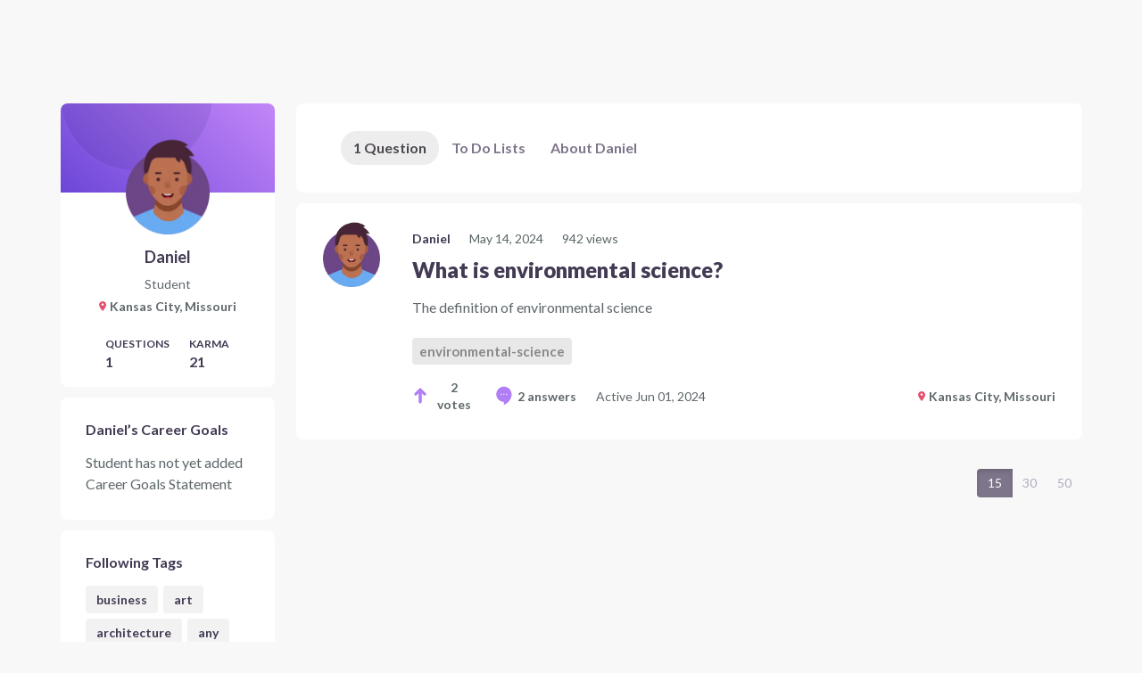

--- FILE ---
content_type: text/javascript
request_url: https://dljazvpjm4tct.cloudfront.net/static/js/readtrack/readtrack-settings.js
body_size: 1300
content:
var default_settings = {
    // Every time a "read" is counted (refer to the docs for more info on what
    // counts as a read), we update the "read_count" variable (which we store on
    // the client using localStorage) and update an HTML element with read count.
    read_count: 0, // Initial value for read_count. Defaults to zero.

    // Any div with this class will be tracked by ReadTrack.
    tracked_by_class: 'readtrack-content',

    // We have a couple of simple debugging UIs for developers to use.
    debugging: false, // false in production and true for debugging

    // Do you want to track exactly which pieces of content have been read?
    // Enable this option, which will start storing the content IDs in
    // "tracked_content_ids". Turning on content ID tracking also enables the
    // "unique_read_count" variable. "read_count" can increment even if
    // "unique_read_count" does not. You need to put the content IDs in as
    // data attributes on the relevant content divs in the html.
    track_content_ids: true,

    // Increment this variable (only if "track_content_ids" is enabled) if a
    // piece of content is read and has not been read before.
    unique_read_count: 0,

    // Auxiliary variable to save the ids for tracked content (only if
    // "track_content_ids" is enabled).
    tracked_content_ids: [],

    // Timestamp tracking allows you to know exactly when each piece of content
    // gets read. This only works if content IDs are being tracked (if
    // "track_content_ids" is true)
    track_timestamp: true,

    // Delay (milliseconds) before counting a piece of content as "read".
    delay: 9000,

    // If a piece of content is read twice on one page load (e.g., read the
    // content, then scroll down, then scroll back up), should we recount that
    // "read" or not in "read_count"?
    recount: false,

    // When a read is counted, which CSS element (id) should we update with
    // latest read_count? (If not specified, then the library defaults to not
    // updating any non-debugging element).
    // Example: css_read_count: 'css-read-count',
    css_read_count: '',

    // When a read is counted, which CSS element (id) should we update with
    // latest unique_read_count? (If not specified, then the library defaults
    // to not updating any non-debugging element).
    // Example: css_read_count: 'css-unique-read-count',
    css_unique_read_count: '',

    // Do you want to track reads in Google Analytics as Events? If so, fill
    // in this GA information. Three of these global defaults can be over-ridden by
    // data attributes on the content divs (for example if the eventCategory should
    // be different for a certain div, that exception can come as a data attribute.)
    //
    // Pay special attention to the 'nonInteraction' variable. Google Analytics
    // normally treats any session with an event as a "non-bounce" session, even if
    // there is only one pageload, etc. That means that tracking reads in GA can
    // change your bounce rate. Fortunately GA allows you to specify that an event
    // is non-interactive. We've set that on by default but you can change it.
    //
    // Example:
    //    ga: {
    //        enabled: true,
    //        trackingId: 'UA-NNNNNN-N',
    //        cookieDomain: 'auto',
    //        name: 'readTracker',
    //        hitType: 'event',
    //        eventCategory: 'Content',
    //        eventAction: 'Read',
    //        eventLabel: '',
    //        nonInteraction: true
    //    },
    ga: {
        enabled: true,
        // Settings for create tracking:
        trackingId: readTrack_trackingId, // required
        cookieDomain: 'auto', // required, default to 'auto', use 'none' if testing on localhost
        name: 'readTracker', // optional
        // Settings for sending data to Google Analytics:
        hitType: 'event', // required
        eventCategory: 'Content', // required, can be overridden with an html data attribute
        eventAction: 'Read', // required, can be overridden with an html data attribute
        eventLabel: '', // optional, can be overridden with an html data attribute
        nonInteraction: true // required
    },
};


--- FILE ---
content_type: text/javascript
request_url: https://dljazvpjm4tct.cloudfront.net/static/bundles/501-bdf317e1e0a2653505c9.js
body_size: 2767
content:
(self.webpackChunkcareervillage=self.webpackChunkcareervillage||[]).push([[501],{22618:function(t,n,e){"use strict";e.d(n,{A:function(){return d}});var o=e(98587),r=e(58168),i=e(9417),a=e(77387),p=e(96540),c=e(17241);function l(t,n){var e=Object.create(null);return t&&p.Children.map(t,(function(t){return t})).forEach((function(t){e[t.key]=function(t){return n&&(0,p.isValidElement)(t)?n(t):t}(t)})),e}function y(t,n,e){return null!=e[n]?e[n]:t.props[n]}function s(t,n,e){var o=l(t.children),r=function(t,n){function e(e){return e in n?n[e]:t[e]}t=t||{},n=n||{};var o,r=Object.create(null),i=[];for(var a in t)a in n?i.length&&(r[a]=i,i=[]):i.push(a);var p={};for(var c in n){if(r[c])for(o=0;o<r[c].length;o++){var l=r[c][o];p[r[c][o]]=e(l)}p[c]=e(c)}for(o=0;o<i.length;o++)p[i[o]]=e(i[o]);return p}(n,o);return Object.keys(r).forEach((function(i){var a=r[i];if((0,p.isValidElement)(a)){var c=i in n,l=i in o,s=n[i],f=(0,p.isValidElement)(s)&&!s.props.in;!l||c&&!f?l||!c||f?l&&c&&(0,p.isValidElement)(s)&&(r[i]=(0,p.cloneElement)(a,{onExited:e.bind(null,a),in:s.props.in,exit:y(a,"exit",t),enter:y(a,"enter",t)})):r[i]=(0,p.cloneElement)(a,{in:!1}):r[i]=(0,p.cloneElement)(a,{onExited:e.bind(null,a),in:!0,exit:y(a,"exit",t),enter:y(a,"enter",t)})}})),r}var f=Object.values||function(t){return Object.keys(t).map((function(n){return t[n]}))},h=function(t){function n(n,e){var o,r=(o=t.call(this,n,e)||this).handleExited.bind((0,i.A)(o));return o.state={contextValue:{isMounting:!0},handleExited:r,firstRender:!0},o}(0,a.A)(n,t);var e=n.prototype;return e.componentDidMount=function(){this.mounted=!0,this.setState({contextValue:{isMounting:!1}})},e.componentWillUnmount=function(){this.mounted=!1},n.getDerivedStateFromProps=function(t,n){var e,o,r=n.children,i=n.handleExited;return{children:n.firstRender?(e=t,o=i,l(e.children,(function(t){return(0,p.cloneElement)(t,{onExited:o.bind(null,t),in:!0,appear:y(t,"appear",e),enter:y(t,"enter",e),exit:y(t,"exit",e)})}))):s(t,r,i),firstRender:!1}},e.handleExited=function(t,n){var e=l(this.props.children);t.key in e||(t.props.onExited&&t.props.onExited(n),this.mounted&&this.setState((function(n){var e=(0,r.A)({},n.children);return delete e[t.key],{children:e}})))},e.render=function(){var t=this.props,n=t.component,e=t.childFactory,r=(0,o.A)(t,["component","childFactory"]),i=this.state.contextValue,a=f(this.state.children).map(e);return delete r.appear,delete r.enter,delete r.exit,null===n?p.createElement(c.A.Provider,{value:i},a):p.createElement(c.A.Provider,{value:i},p.createElement(n,r,a))},n}(p.Component);h.propTypes={},h.defaultProps={component:"div",childFactory:function(t){return t}};var d=h},51492:function(t,n,e){"use strict";var o=e(96540);function r(){return r=Object.assign?Object.assign.bind():function(t){for(var n=1;n<arguments.length;n++){var e=arguments[n];for(var o in e)({}).hasOwnProperty.call(e,o)&&(t[o]=e[o])}return t},r.apply(null,arguments)}n.A=t=>o.createElement("svg",r({viewBox:"0 0 33 32",width:"1em",height:"1em",fill:"currentColor"},t),o.createElement("path",{d:"M15.999 16.861l14.97-14.97a1.454 1.454 0 0 1 2.056 2.056L17.026 19.946a1.45 1.45 0 0 1-2.056 0l-4.363-4.363a1.454 1.454 0 0 1 2.056-2.056l3.335 3.335z"}),o.createElement("path",{d:"M29.088 14.656a1.454 1.454 0 0 1 2.908 0v1.354c-.002 8.833-7.163 15.993-15.997 15.993-5.6 0-10.527-2.877-13.385-7.234l-.037-.061a15.847 15.847 0 0 1-2.576-8.705C.001 7.167 7.164.004 16 .004c2.357 0 4.594.51 6.609 1.425l-.1-.041a1.454 1.454 0 1 1-1.192 2.653l.009.004C19.76 3.329 17.928 2.912 16 2.912 8.772 2.912 2.912 8.772 2.912 16S8.772 29.088 16 29.088c1.323 0 2.599-.196 3.803-.561l-.093.024c5.464-1.653 9.375-6.641 9.378-12.544v-1.352z"}))},73501:function(t,n,e){"use strict";e.r(n),e.d(n,{NotificationBar:function(){return B},StaticNotificationbar:function(){return N},default:function(){return b}});var o=e(96540),r=e(69733),i=e(33495),a=e(22618),p=e(67967),c=e.n(p),l=e(74477),y=e(51492);function s(){return s=Object.assign?Object.assign.bind():function(t){for(var n=1;n<arguments.length;n++){var e=arguments[n];for(var o in e)({}).hasOwnProperty.call(e,o)&&(t[o]=e[o])}return t},s.apply(null,arguments)}var f=t=>o.createElement("svg",s({viewBox:"0 0 24 24",width:"1em",height:"1em",fill:"currentColor"},t),o.createElement("path",{d:"M12 1C5.9 1 1 5.9 1 12s4.9 11 11 11 11-4.9 11-11S18.1 1 12 1zm0 20c-5 0-9-4-9-9s4-9 9-9 9 4 9 9-4 9-9 9z"}),o.createElement("path",{d:"M12 7c-.6 0-1 .4-1 1v4c0 .6.4 1 1 1s1-.4 1-1V8c0-.6-.4-1-1-1zm-.7 8.3c-.2.2-.3.4-.3.7s.1.5.3.7c.2.2.4.3.7.3s.5-.1.7-.3c.2-.2.3-.5.3-.7s-.1-.5-.3-.7c-.4-.4-1-.4-1.4 0z"}));function h(){return h=Object.assign?Object.assign.bind():function(t){for(var n=1;n<arguments.length;n++){var e=arguments[n];for(var o in e)({}).hasOwnProperty.call(e,o)&&(t[o]=e[o])}return t},h.apply(null,arguments)}var d=t=>o.createElement("svg",h({viewBox:"0 0 24 24",fill:"none",stroke:"currentColor",strokeWidth:2,strokeLinecap:"round",strokeLinejoin:"round",width:"1em",height:"1em"},t),o.createElement("circle",{cx:12,cy:12,r:10}),o.createElement("path",{d:"M15 9l-6 6M9 9l6 6"})),g=e(87519),u=e.n(g);const m=c().bind(u()),v=()=>{},_={normal:o.createElement(y.A,null),warning:o.createElement(f,null),error:o.createElement(d,null)},N=t=>{let{message:n,type:e="normal",icon:r=!0,shown:i}=t;return o.createElement("div",{className:m("notification",e?`type-${e}`:null,{shown:i})},r&&o.createElement("div",{className:m("icon")},_[e]),o.createElement("div",null,n))},B=t=>{let{notifications:n=[],onNotificationDismiss:e=v}=t;return o.createElement(a.A,null,n.slice(0,1).map((t=>{let{id:n,message:r,notificationType:a,icon:p,timeout:c=3e3}=t;return o.createElement(i.A,{key:n,timeout:500,classNames:{enterDone:m("shown"),enterActive:m("shown")},onEnter:()=>setTimeout((()=>e(n)),c),appear:!0},o.createElement(N,{message:r,type:a,icon:p}))})))},E={onNotificationDismiss:l.yk};var b=(0,r.Ng)((t=>{let{notifications:n}=t;return{notifications:Object.values(n).filter((t=>"push"===t.type))}}),E)(B)},87519:function(t){t.exports={"typography-overline":"frontend-components-v3-NotificationBar__typography-overline--wE9Zh",typographyOverline:"frontend-components-v3-NotificationBar__typography-overline--wE9Zh","typography-caption":"frontend-components-v3-NotificationBar__typography-caption--sgPTS",typographyCaption:"frontend-components-v3-NotificationBar__typography-caption--sgPTS","typography-body":"frontend-components-v3-NotificationBar__typography-body--vsd3Z",typographyBody:"frontend-components-v3-NotificationBar__typography-body--vsd3Z","typography-subheading":"frontend-components-v3-NotificationBar__typography-subheading--_FBIA",typographySubheading:"frontend-components-v3-NotificationBar__typography-subheading--_FBIA","typography-heading":"frontend-components-v3-NotificationBar__typography-heading--sPqXa",typographyHeading:"frontend-components-v3-NotificationBar__typography-heading--sPqXa","typography-display":"frontend-components-v3-NotificationBar__typography-display--JJnFU",typographyDisplay:"frontend-components-v3-NotificationBar__typography-display--JJnFU","typography-title":"frontend-components-v3-NotificationBar__typography-title--XwYbW",typographyTitle:"frontend-components-v3-NotificationBar__typography-title--XwYbW","typography-center":"frontend-components-v3-NotificationBar__typography-center--kvsb3",typographyCenter:"frontend-components-v3-NotificationBar__typography-center--kvsb3","typography-bold":"frontend-components-v3-NotificationBar__typography-bold--O5snC",typographyBold:"frontend-components-v3-NotificationBar__typography-bold--O5snC","typography-link-alt":"frontend-components-v3-NotificationBar__typography-link-alt--_71dc",typographyLinkAlt:"frontend-components-v3-NotificationBar__typography-link-alt--_71dc","typography-bolder":"frontend-components-v3-NotificationBar__typography-bolder--U6brO",typographyBolder:"frontend-components-v3-NotificationBar__typography-bolder--U6brO","typography-italic":"frontend-components-v3-NotificationBar__typography-italic--RCxps",typographyItalic:"frontend-components-v3-NotificationBar__typography-italic--RCxps","typography-clear":"frontend-components-v3-NotificationBar__typography-clear--ORaOJ",typographyClear:"frontend-components-v3-NotificationBar__typography-clear--ORaOJ","typography-gray":"frontend-components-v3-NotificationBar__typography-gray--pmIOs",typographyGray:"frontend-components-v3-NotificationBar__typography-gray--pmIOs","typography-red":"frontend-components-v3-NotificationBar__typography-red--riYIa",typographyRed:"frontend-components-v3-NotificationBar__typography-red--riYIa","typography-teal":"frontend-components-v3-NotificationBar__typography-teal--oZ7ko",typographyTeal:"frontend-components-v3-NotificationBar__typography-teal--oZ7ko","typography-link":"frontend-components-v3-NotificationBar__typography-link--sevr1",typographyLink:"frontend-components-v3-NotificationBar__typography-link--sevr1","has-arrow":"frontend-components-v3-NotificationBar__has-arrow--UNXTa",hasArrow:"frontend-components-v3-NotificationBar__has-arrow--UNXTa","typography-spacer":"frontend-components-v3-NotificationBar__typography-spacer--PIqhp",typographySpacer:"frontend-components-v3-NotificationBar__typography-spacer--PIqhp",notification:"frontend-components-v3-NotificationBar__notification--EzU3T",icon:"frontend-components-v3-NotificationBar__icon--q04RT","type-warning":"frontend-components-v3-NotificationBar__type-warning--K0khl",typeWarning:"frontend-components-v3-NotificationBar__type-warning--K0khl","type-error":"frontend-components-v3-NotificationBar__type-error--OHdqP",typeError:"frontend-components-v3-NotificationBar__type-error--OHdqP",shown:"frontend-components-v3-NotificationBar__shown--lgQet"}}}]);